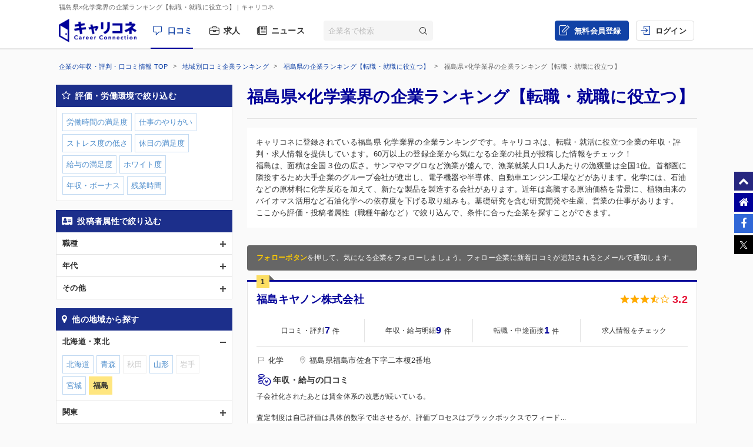

--- FILE ---
content_type: text/html; charset=UTF-8
request_url: https://careerconnection.jp/review/region/Fukushima/Chemicals/
body_size: 13613
content:
<!DOCTYPE html><!--[if lt IE 7]>      <html class="no-js lt-ie9 lt-ie8 lt-ie7"> <![endif]-->
<!--[if IE 7]>         <html class="no-js lt-ie9 lt-ie8">        <![endif]-->
<!--[if IE 8]>         <html class="no-js lt-ie9">               <![endif]-->
<!--[if gt IE 8]><!--> <html class="no-js" lang="ja">            <!--<![endif]-->

    <head>
                
<meta charset="utf-8">

<meta http-equiv="X-UA-Compatible" content="IE=edge" />



<title>福島県&times;化学業界の企業ランキング【転職・就職に役立つ】 | キャリコネ</title>

<meta name="description" content="キャリコネに登録されている福島県 化学業界の企業ランキングです。キャリコネは、転職・就活に役立つ企業の年収・評判・求人情報を提供しています。60万以上の登録企業から気になる企業の社員が投稿した情報をチェック！" />
<meta name="keywords" content="年収,評判,面接,転職,就活,会社,企業" />
<meta property="og:title" content="福島県&times;化学業界の企業ランキング【転職・就職に役立つ】 | キャリコネ">
<meta property="og:description" content="キャリコネに登録されている福島県 化学業界の企業ランキングです。キャリコネは、転職・就活に役立つ企業の年収・評判・求人情報を提供しています。60万以上の登録企業から気になる企業の社員が投稿した情報をチェック！">
<meta property="og:image" content="https://careerconnection.jp/assets/img/careercon-square-icon.png">

<meta name="robots" content="index,follow">




<link rel="canonical" href="https://careerconnection.jp/review/region/Fukushima/Chemicals/">





<link rel="shortcut icon" href="/favicon.ico" />
<link rel="apple-touch-icon-precomposed" href="/assets/img/careercon-square-icon.png" />
<link rel="apple-touch-icon" href="/assets/img/careercon-square-icon.png" />

<link rel="stylesheet" href="//careerconnection.jp/assets/cache/0de43c1c47d9655624f795621d61cc73.css" />
	<script type="text/javascript" src="/assets/js/lib/jquery-1.10.2.min.js?1519373886"></script>

<script>
    var googletag = googletag || {};
    googletag.cmd = googletag.cmd || [];
</script>

<!--[if lte IE 8]>
    <script type="text/javascript" src="/assets/js/lib/excanvas.js"></script>
<![endif]-->

<!--[if IE]>
    <script src="//ie7-js.googlecode.com/svn/version/2.1(beta4)/IE9.js"></script>
    <script src="//css3-mediaqueries-js.googlecode.com/svn/trunk/css3-mediaqueries.js"></script>
<![endif]-->

<script type="application/ld+json">{"@context":"http://schema.org","@type":"WebSite","url":"http://careerconnection.jp/","potentialAction":{"@type":"SearchAction","target":"http://careerconnection.jp/review/search.html?category=form&reportkind=1&corpName={search_term_string}","query-input":"required name=search_term_string"}}</script>    </head>

        <body class="sub_page review"          >

                
<script>
dataLayer = [{
    'userAgent': 1,
    }];
</script>




<!-- Google Tag Manager -->
<noscript><iframe src="//www.googletagmanager.com/ns.html?id=GTM-NK29LL"
height="0" width="0" style="display:none;visibility:hidden"></iframe></noscript>
<script>(function(w,d,s,l,i){w[l]=w[l]||[];w[l].push({'gtm.start':
new Date().getTime(),event:'gtm.js'});var f=d.getElementsByTagName(s)[0],
j=d.createElement(s),dl=l!='dataLayer'?'&l='+l:'';j.async=true;j.src=
'//www.googletagmanager.com/gtm.js?id='+i+dl;f.parentNode.insertBefore(j,f);
})(window,document,'script','dataLayer','GTM-NK29LL');</script>
<!-- // Google Tag Manager -->


        <div id="wrapper">

                        
<div id="mask" class="mask-off"></div>

<div id="side_nav" class="pc">
    <ul class="side-navi-list">
        <li><a href="#wrapper" class="side-navi-list__item"><i class="i--fa-chevron-up"></i><span>ページトップへ</span></a></li>
        <li><a href="/" class="side-navi-list__item"><i class="i--fa-home"></i><span>キャリコネホームへ</span></a></li>
        <li>
            <a href="http://www.facebook.com/sharer.php?u=https:%2F%2Fcareerconnection.jp%2F&t=%E4%BC%81%E6%A5%AD%E3%83%BB%E4%BC%9A%E7%A4%BE%E3%81%AE%E5%8F%A3%E3%82%B3%E3%83%9F%E3%83%BB%E8%A9%95%E5%88%A4%E3%81%AA%E3%82%89%E3%80%90%E3%82%AD%E3%83%A3%E3%83%AA%E3%82%B3%E3%83%8D%E3%80%91%E8%BB%A2%E8%81%B7%E3%83%BB%E5%B0%B1%E8%81%B7%E6%83%85%E5%A0%B1%E3%81%8B%E3%82%89%E5%B9%B4%E5%8F%8E%E3%83%BB%E8%A9%95%E4%BE%A1%E3%81%BE%E3%81%A7" onclick="window.open(this.href, 'FBwindow', 'width=650, height=450, menubar=no, toolbar=no, scrollbars=yes'); return false;" class="side-navi-list__item"><i class="i--fa-facebook-f"></i><span>Facebook でシェア</span></a>
        </li>
        <li>
            <a href="https://x.com/intent/post/?original_referer=https://careerconnection.jp/&text=企業・会社の口コミ・評判なら【キャリコネ】転職・就職情報から年収・評価まで&url=https://careerconnection.jp/" onClick="window.open(encodeURI(decodeURI(this.href)),'tweetwindow','width=550, height=450,personalbar=0, toolbar=0, scrollbars=1, resizable=1'); return false;" class="side-navi-list__item"><i class="i--font-cc-x"></i><span>X でシェア</span></a>
        </li>
    </ul>
</div>


<header id="header" class="pc-header" role="navigation">
        <div class="pc-header__row-1">
        <div class="pc-header__description">
            <h1>福島県&times;化学業界の企業ランキング【転職・就職に役立つ】</h1>
                        <p> | キャリコネ</p>
                    </div>
    </div>
        <div class="pc-header__row-2">
        <div class="pc-header__row-2-1">
            <div class="pc-header__logo">
                <div class="pc-header-logo">
                    <div id="logo" class="pc-header-logo__img">
                        <a href="/"><img alt="キャリコネ" src="/assets/img/logo.png?1524015030" /></a>
                    </div>
                </div>
            </div>
            <nav class="pc-header__primary-gnavi">
                <ul>
                                                            <li class="pc-header__primary-gnavi-item pc-header__primary-gnavi-item--active">
                        <a href="https://careerconnection.jp/" class="i--font-cc-review">口コミ</a>
                    </li>
                    <li class="pc-header__primary-gnavi-item ">
                        <a href="https://careerconnection.jp/job/" class="i--font-cc-job">求人</a>
                    </li>
                    <li class="pc-header__primary-gnavi-item ">
                        <a href="https://careerconnection.jp/company_news/" class="i--font-cc-news">ニュース</a>
                    </li>
                                                        </ul>
            </nav>
            <form id="review_search_hsp" action="#" class="pc-header__search-form">
                <input type="text" id="review_keyword_hsp" name="" autocomplete="off" placeholder="企業名で検索">
                <button type="submit" id="corpButton_hsp" class="i--font-cc-search"></button>
            </form>
        </div>
        <div class="pc-header__row-2-2">
            <nav class="pc-header__secondary-gnavi">
                <ul>
                                                            <li class="pc-header__secondary-gnavi-item pc-header__secondary-gnavi-item--register">
                        <a href="https://id.careerconnection.jp/registform/registform_id?siteFlg=1&hrefTo=aHR0cHM6Ly9jYXJlZXJjb25uZWN0aW9uLmpwL3Jldmlldy9yZWdpb24vRnVrdXNoaW1hL0NoZW1pY2Fscy8%3D&editType=1" class="i--font-cc-post">無料会員登録</a>
                    </li>

                    <li class="pc-header__secondary-gnavi-item">
                        <a href="https://id.careerconnection.jp/login/?siteFlg=1&hrefTo=aHR0cHM6Ly9jYXJlZXJjb25uZWN0aW9uLmpwL3Jldmlldy9yZWdpb24vRnVrdXNoaW1hL0NoZW1pY2Fscy8%3D&editType=1" class="i--font-cc-login">ログイン</a>
                    </li>
                                                        </ul>
            </nav>
        </div>
    </div>
</header>



                        
            <div class="">
                                <div id="main" role="main">
                    <div class="inner_wrap">
                        <ul id="column">
                            <li class="recommend">
                                
<div class="pc-breadcrumb pc-breadcrumb--other">
        <ul itemscope itemtype="http://schema.org/BreadcrumbList" class="pc-breadcrumb__list">
        <li itemprop="itemListElement" itemscope itemtype="http://schema.org/ListItem">
            <a href="https://careerconnection.jp/" itemprop="item">
                <span itemprop="name">企業の年収・評判・口コミ情報 TOP</span>
                <meta itemprop="position" content="1" />
            </a>
        </li>

                <li itemprop="itemListElement" itemscope itemtype="http://schema.org/ListItem">
            <a href="https://careerconnection.jp/review/region/" itemprop="item">
                <span itemprop="name">地域別口コミ企業ランキング</span>
                <meta itemprop="position" content="2" />
            </a>
        </li>
                <li itemprop="itemListElement" itemscope itemtype="http://schema.org/ListItem">
            <a href="https://careerconnection.jp/review/region/Fukushima/" itemprop="item">
                <span itemprop="name">福島県の企業ランキング【転職・就職に役立つ】</span>
                <meta itemprop="position" content="3" />
            </a>
        </li>
        
                        <li>
            福島県&times;化学業界の企業ランキング【転職・就職に役立つ】        </li>
            </ul>
</div>

<div class="recommend_main">
    <h1>福島県×化学業界の企業ランキング【転職・就職に役立つ】</h1>
            <div class="recommend_lead">
        <p class="recommend_lead_text_01">キャリコネに登録されている福島県 化学業界の企業ランキングです。キャリコネは、転職・就活に役立つ企業の年収・評判・求人情報を提供しています。60万以上の登録企業から気になる企業の社員が投稿した情報をチェック！</p>
        <p class="recommend_lead_text_02">福島は、面積は全国３位の広さ。サンマやマグロなど漁業が盛んで、漁業就業人口1人あたりの漁獲量は全国1位。首都圏に隣接するため大手企業のグループ会社が進出し、電子機器や半導体、自動車エンジン工場などがあります。化学には、石油などの原材料に化学反応を加えて、新たな製品を製造する会社があります。近年は高騰する原油価格を背景に、植物由来のバイオマス活用など石油化学への依存度を下げる取り組みも。基礎研究を含む研究開発や生産、営業の仕事があります。<br>ここから評価・投稿者属性（職種年齢など）で絞り込んで、条件に合った企業を探すことができます。</p>
        <p class="sp_accordion_toggle js_sp_accordion_recommend_lead">説明をもっと読む</p>
    </div>
    
    
    
        <div class="search_anchor sp"><a href="#sp_ranking_links">関連のランキング記事</a></div>
        <div class="search_anchor sp"><a href="#sp_modal_menu">条件を変更</a></div>
    <div class="recommend_follow_info">
        <strong>フォローボタン</strong>を押して、気になる企業をフォローしましょう。フォロー企業に新着口コミが追加されるとメールで通知します。
    </div>
    <ul class="recommend_list">
                        <li data-corpseq="53194">
        <div class="recommend_list_title_rank">
            <h2 class="recommend_list_title__block">
                <span class="recommend_list_title_rank_label rank_no1">1</span>                                                <div class="recommend_list_title__right_col">
                    <div class="recommend_list_title_company">
                        <a href="https://careerconnection.jp/review/53194/">
                            福島キヤノン株式会社                        </a>
                    </div>
                                        <div class="recommend_list_title__rating">
                                                <i class="icon-star"></i>
<i class="icon-star"></i>
<i class="icon-star"></i>
<i class="icon-star-half"></i>
<i class="icon-star-empty"></i>
                        <span class="rating_data_value">3.2</span>
                    </div>
                                    </div>
            </h2>
        </div>
        <div class="recommend_list_detail">

                                    
            <ul class="recommend_list__rating_data review_data">
                <li>
                                        <a href="https://careerconnection.jp/review/53194/kutikomi/">
                        <span class="review_data_title">口コミ・評判</span>
                        <span class="review_data_value__block"><span class="review_data_value">7</span>件</span>
                    </a>
                                    </li>
                <li>
                                        <a href="https://careerconnection.jp/review/53194/review/">
                        <span class="review_data_title">年収・給与明細</span>
                        <span class="review_data_value__block"><span class="review_data_value">9</span>件</span>
                    </a>
                                    </li>
                <li>
                                        <a href="https://careerconnection.jp/review/53194/interview/">
                        <span class="review_data_title">転職・中途面接</span>
                        <span class="review_data_value__block"><span class="review_data_value">1</span>件</span>
                    </a>
                                    </li>
                <li class="job-info">
                    <a href="https://careerconnection.jp/review/53194/jobinfo/">
                                                <span class="review_data_title no_value">求人情報をチェック</span>
                                            </a>
                </li>
            </ul>
        </div>
        <ul class="company_outline">
            <li class="i--font-cc-industry">化学</li>
            <li class="i--font-cc-address">福島県福島市佐倉下字二本榎2番地</li>
                        <li class="company_review">
                <span class="company_review_title i--font-cc-theme_salary">年収・給与の口コミ</span>
                子会社化されたあとは賃金体系の改悪が続いている。<br />
<br />
査定制度は自己評価は具体的数字で出させるが、評価プロセスはブラックボックスでフィード...            </li>
                    </ul>
        <div class="action_buttons__block">
                                    <a href="javascript:void(0);" id="favorite_switch_53194" class="button button-follow js-toggle-follow is-unfollowed"
               data-tokenkey='fcc_csrftoken' data-target-seq="53194">
                <span class="button-follow__icon">
                    <i class="i--font-cc-unfollowed"></i>
                </span>
                <span class="button-follow__text">フォロー</span>
            </a>
            <a class="button button--secondary" href="https://careerconnection.jp/review/53194/whiteblack/">評価の詳細を見る</a>
        </div>
    </li>
                        <li data-corpseq="14533">
        <div class="recommend_list_title_rank">
            <h2 class="recommend_list_title__block">
                <span class="recommend_list_title_rank_label rank_no2">2</span>                                                <div class="recommend_list_title__right_col">
                    <div class="recommend_list_title_company">
                        <a href="https://careerconnection.jp/review/14533/">
                            ムネカタ株式会社                        </a>
                    </div>
                                        <div class="recommend_list_title__rating">
                                                <i class="icon-star"></i>
<i class="icon-star-half"></i>
<i class="icon-star-empty"></i>
<i class="icon-star-empty"></i>
<i class="icon-star-empty"></i>
                        <span class="rating_data_value">1.9</span>
                    </div>
                                    </div>
            </h2>
        </div>
        <div class="recommend_list_detail">

                                    
            <ul class="recommend_list__rating_data review_data">
                <li>
                                        <a href="https://careerconnection.jp/review/14533/kutikomi/">
                        <span class="review_data_title">口コミ・評判</span>
                        <span class="review_data_value__block"><span class="review_data_value">12</span>件</span>
                    </a>
                                    </li>
                <li>
                                        <a href="https://careerconnection.jp/review/14533/review/">
                        <span class="review_data_title">年収・給与明細</span>
                        <span class="review_data_value__block"><span class="review_data_value">1</span>件</span>
                    </a>
                                    </li>
                <li>
                                        <span class="no-link">
                        <span class="review_data_title">転職・中途面接</span>
                        <span class="review_data_value__block"><span class="review_data_value">0</span>件</span>
                    </span>
                                    </li>
                <li class="job-info">
                    <a href="https://careerconnection.jp/review/14533/jobinfo/">
                                                <span class="review_data_title">求人</span>
                        <span class="review_data_value__block"><span class="review_data_value">5</span>件</span>
                                            </a>
                </li>
            </ul>
        </div>
        <ul class="company_outline">
            <li class="i--font-cc-industry">化学</li>
            <li class="i--font-cc-address">福島県福島市蓬莱町1丁目11-1</li>
                        <li class="company_review">
                <span class="company_review_title i--font-cc-theme_strengths">長所・短所の口コミ</span>
                私は事前に配属される部門を聞かされていましたが、実際は全く違う部門（営業系）に配属になりました。それはいいのですが、取引先がかなり大きな企業...            </li>
                    </ul>
        <div class="action_buttons__block">
                                    <a href="javascript:void(0);" id="favorite_switch_14533" class="button button-follow js-toggle-follow is-unfollowed"
               data-tokenkey='fcc_csrftoken' data-target-seq="14533">
                <span class="button-follow__icon">
                    <i class="i--font-cc-unfollowed"></i>
                </span>
                <span class="button-follow__text">フォロー</span>
            </a>
            <a class="button button--secondary" href="https://careerconnection.jp/review/14533/whiteblack/">評価の詳細を見る</a>
        </div>
    </li>
                        <li data-corpseq="25191">
        <div class="recommend_list_title_rank">
            <h2 class="recommend_list_title__block">
                <span class="recommend_list_title_rank_label rank_no3">3</span>                                                <div class="recommend_list_title__right_col">
                    <div class="recommend_list_title_company">
                        <a href="https://careerconnection.jp/review/25191/">
                            ミツエイ株式会社                        </a>
                    </div>
                                        <div class="recommend_list_title__rating">
                                                <i class="icon-star"></i>
<i class="icon-star"></i>
<i class="icon-star-half"></i>
<i class="icon-star-empty"></i>
<i class="icon-star-empty"></i>
                        <span class="rating_data_value">2.5</span>
                    </div>
                                    </div>
            </h2>
        </div>
        <div class="recommend_list_detail">

                                    
            <ul class="recommend_list__rating_data review_data">
                <li>
                                        <span class="no-link">
                        <span class="review_data_title">口コミ・評判</span>
                        <span class="review_data_value__block"><span class="review_data_value">0</span>件</span>
                    </span>
                                    </li>
                <li>
                                        <span class="no-link">
                        <span class="review_data_title">年収・給与明細</span>
                        <span class="review_data_value__block"><span class="review_data_value">0</span>件</span>
                    </span>
                                    </li>
                <li>
                                        <span class="no-link">
                        <span class="review_data_title">転職・中途面接</span>
                        <span class="review_data_value__block"><span class="review_data_value">0</span>件</span>
                    </span>
                                    </li>
                <li class="job-info">
                    <a href="https://careerconnection.jp/review/25191/jobinfo/">
                                                <span class="review_data_title">求人</span>
                        <span class="review_data_value__block"><span class="review_data_value">2</span>件</span>
                                            </a>
                </li>
            </ul>
        </div>
        <ul class="company_outline">
            <li class="i--font-cc-industry">化学</li>
            <li class="i--font-cc-address">福島県いわき市中部工業団地6-5</li>
                    </ul>
        <div class="action_buttons__block">
                                    <a href="javascript:void(0);" id="favorite_switch_25191" class="button button-follow js-toggle-follow is-unfollowed"
               data-tokenkey='fcc_csrftoken' data-target-seq="25191">
                <span class="button-follow__icon">
                    <i class="i--font-cc-unfollowed"></i>
                </span>
                <span class="button-follow__text">フォロー</span>
            </a>
            <a class="button button--secondary" href="https://careerconnection.jp/review/25191/whiteblack/">評価の詳細を見る</a>
        </div>
    </li>
                        <li data-corpseq="738683">
        <div class="recommend_list_title_rank">
            <h2 class="recommend_list_title__block">
                <span class="recommend_list_title_rank_label rank_no4">4</span>                                                <div class="recommend_list_title__right_col">
                    <div class="recommend_list_title_company">
                        <a href="https://careerconnection.jp/review/738683/">
                            大日ケミカル（株）                        </a>
                    </div>
                                        <div class="recommend_list_title__rating">
                                                <i class="icon-star-empty"></i>
<i class="icon-star-empty"></i>
<i class="icon-star-empty"></i>
<i class="icon-star-empty"></i>
<i class="icon-star-empty"></i>
                        <span class="rating_data_value">?.?</span>
                    </div>
                                    </div>
            </h2>
        </div>
        <div class="recommend_list_detail">

                                    
            <ul class="recommend_list__rating_data review_data">
                <li>
                                        <span class="no-link">
                        <span class="review_data_title">口コミ・評判</span>
                        <span class="review_data_value__block"><span class="review_data_value">0</span>件</span>
                    </span>
                                    </li>
                <li>
                                        <span class="no-link">
                        <span class="review_data_title">年収・給与明細</span>
                        <span class="review_data_value__block"><span class="review_data_value">0</span>件</span>
                    </span>
                                    </li>
                <li>
                                        <a href="https://careerconnection.jp/review/738683/interview/">
                        <span class="review_data_title">転職・中途面接</span>
                        <span class="review_data_value__block"><span class="review_data_value">1</span>件</span>
                    </a>
                                    </li>
                <li class="job-info">
                    <a href="https://careerconnection.jp/review/738683/jobinfo/">
                                                <span class="review_data_title no_value">求人情報をチェック</span>
                                            </a>
                </li>
            </ul>
        </div>
        <ul class="company_outline">
            <li class="i--font-cc-industry">化学</li>
            <li class="i--font-cc-address">福島県いわき市常磐下船尾町杭出作２３&minus;１１</li>
                    </ul>
        <div class="action_buttons__block">
                                    <a href="javascript:void(0);" id="favorite_switch_738683" class="button button-follow js-toggle-follow is-unfollowed"
               data-tokenkey='fcc_csrftoken' data-target-seq="738683">
                <span class="button-follow__icon">
                    <i class="i--font-cc-unfollowed"></i>
                </span>
                <span class="button-follow__text">フォロー</span>
            </a>
            <a class="button button--secondary" href="https://careerconnection.jp/review/738683/whiteblack/">評価の詳細を見る</a>
        </div>
    </li>
    
        <div class="kyuuyo_sort_header" style="display: block;">
                <p><span>4</span>件中&nbsp;1~4件を表示</p>
    </div>
    <ul class="pagging cf">
            </ul>

</div>


<nav class="recommend_navi">
    <div id="sp_modal_menu" class="sp">
        <p class="sp_modal_menu_title">絞り込み条件を変更</p>
        <ul>
                                <li><a href="javascript:void(0)" onclick="return false;" id="js_modal_rating" class="category_rating">評価・労働環境で絞り込む</a></li>
                                <li><a href="javascript:void(0)" onclick="return false;" id="js_modal_attribute" class="category_attribute">投稿者属性で絞り込む</a></li>
                                <li><a href="javascript:void(0)" onclick="return false;" id="js_modal_region" class="category_region">他の地域から探す</a></li>
                                <li><a href="javascript:void(0)" onclick="return false;" id="js_modal_industry" class="category_industry">他の業界から探す</a></li>
                                        </ul>
    </div>

    <div id="modal_rating" class="recommend_search_box">
        <p class="search_box_title category_rating">評価・労働環境で絞り込む<a href="#sp_modal_menu" class="close_modal_btn sp"></a></p>
    <ul class="search_link">
                    
                        <li><a href="https://careerconnection.jp/review/region/Fukushima/Chemicals/Rating1/">労働時間の満足度</a></li>
                    
                        <li><a href="https://careerconnection.jp/review/region/Fukushima/Chemicals/Rating2/">仕事のやりがい</a></li>
                    
                        <li><a href="https://careerconnection.jp/review/region/Fukushima/Chemicals/Rating3/">ストレス度の低さ</a></li>
                    
                        <li><a href="https://careerconnection.jp/review/region/Fukushima/Chemicals/Rating4/">休日の満足度</a></li>
                    
                        <li><a href="https://careerconnection.jp/review/region/Fukushima/Chemicals/Rating5/">給与の満足度</a></li>
                    
                        <li><a href="https://careerconnection.jp/review/region/Fukushima/Chemicals/Rating6/">ホワイト度</a></li>
                    
                        <li><a href="https://careerconnection.jp/review/region/Fukushima/Chemicals/Con1/">年収・ボーナス</a></li>
                    
                        <li><a href="https://careerconnection.jp/review/region/Fukushima/Chemicals/Con2/">残業時間</a></li>
                </ul>
</div>
<div id="modal_attribute" class="recommend_search_box">
        <p class="search_box_title category_attribute">投稿者属性で絞り込む<a href="#sp_modal_menu" class="close_modal_btn sp"></a></p>
    <ul class="search_accordion">
                    <li>
            <span class="js_search_accordion ">職種</span>
            <ul class="search_link" >
                                                            <li class="noresult">コンサルタント</li>
                                                                            <li><a href="https://careerconnection.jp/review/region/Fukushima/Chemicals/occupation2/">営業</a></li>
                                                                            <li><a href="https://careerconnection.jp/review/region/Fukushima/Chemicals/occupation3/">技術</a></li>
                                                                            <li><a href="https://careerconnection.jp/review/region/Fukushima/Chemicals/occupation4/">管理部門</a></li>
                                                                            <li class="noresult">広告宣伝</li>
                                                                            <li class="noresult">カスタマーサポート</li>
                                                                            <li class="noresult">金融系職種</li>
                                                                            <li class="noresult">クリエイティブ系職種</li>
                                                                            <li class="noresult">販売系職種</li>
                                                                            <li class="noresult">物流系職種</li>
                                                                            <li class="noresult">教育系職種</li>
                                                                            <li class="noresult">医療系職種</li>
                                                                            <li class="noresult">不動産系職種</li>
                                                                            <li><a href="https://careerconnection.jp/review/region/Fukushima/Chemicals/occupation14/">その他職種</a></li>
                                        </ul>
        </li>
                    <li>
            <span class="js_search_accordion ">年代</span>
            <ul class="search_link" >
                                                            <li><a href="https://careerconnection.jp/review/region/Fukushima/Chemicals/age20/">20代</a></li>
                                                                            <li><a href="https://careerconnection.jp/review/region/Fukushima/Chemicals/age30/">30代</a></li>
                                                                            <li class="noresult">40代</li>
                                                                            <li class="noresult">50代</li>
                                        </ul>
        </li>
                    <li>
            <span class="js_search_accordion ">その他</span>
            <ul class="search_link" >
                                                            <li><a href="https://careerconnection.jp/review/region/Fukushima/Chemicals/woman/">女性社員</a></li>
                                                                            <li class="noresult">契約社員</li>
                                                                            <li><a href="https://careerconnection.jp/review/region/Fukushima/Chemicals/temp2/">派遣社員</a></li>
                                        </ul>
        </li>
        </ul>
</div>
<div id="modal_region" class="recommend_search_box">
        <p class="search_box_title category_region">他の地域から探す<a href="#sp_modal_menu" class="close_modal_btn sp"></a></p>
    <ul class="search_accordion">
                    <li>
            <span class="js_search_accordion is_open">北海道・東北</span>
            <ul class="search_link" style="display: block;">
                                                            <li><a href="https://careerconnection.jp/review/region/Hokkaido/Chemicals/">北海道</a></li>
                                                                            <li><a href="https://careerconnection.jp/review/region/Aomori/Chemicals/">青森</a></li>
                                                                            <li class="noresult">秋田</li>
                                                                            <li><a href="https://careerconnection.jp/review/region/Yamagata/Chemicals/">山形</a></li>
                                                                            <li class="noresult">岩手</li>
                                                                            <li><a href="https://careerconnection.jp/review/region/Miyagi/Chemicals/">宮城</a></li>
                                                                            <li class="selected">福島</li>
                                        </ul>
        </li>
                    <li>
            <span class="js_search_accordion ">関東</span>
            <ul class="search_link" >
                                                            <li><a href="https://careerconnection.jp/review/region/Tokyo/Chemicals/">東京</a></li>
                                                                            <li><a href="https://careerconnection.jp/review/region/Kanagawa/Chemicals/">神奈川</a></li>
                                                                            <li><a href="https://careerconnection.jp/review/region/Chiba/Chemicals/">千葉</a></li>
                                                                            <li><a href="https://careerconnection.jp/review/region/Saitama/Chemicals/">埼玉</a></li>
                                                                            <li><a href="https://careerconnection.jp/review/region/Gunma/Chemicals/">群馬</a></li>
                                                                            <li><a href="https://careerconnection.jp/review/region/Tochigi/Chemicals/">栃木</a></li>
                                                                            <li><a href="https://careerconnection.jp/review/region/Ibaraki/Chemicals/">茨城</a></li>
                                        </ul>
        </li>
                    <li>
            <span class="js_search_accordion ">北陸</span>
            <ul class="search_link" >
                                                            <li><a href="https://careerconnection.jp/review/region/Niigata/Chemicals/">新潟</a></li>
                                                                            <li><a href="https://careerconnection.jp/review/region/Ishikawa/Chemicals/">石川</a></li>
                                                                            <li><a href="https://careerconnection.jp/review/region/Fukui/Chemicals/">福井</a></li>
                                                                            <li><a href="https://careerconnection.jp/review/region/Toyama/Chemicals/">富山</a></li>
                                        </ul>
        </li>
                    <li>
            <span class="js_search_accordion ">中部</span>
            <ul class="search_link" >
                                                            <li><a href="https://careerconnection.jp/review/region/Aichi/Chemicals/">愛知</a></li>
                                                                            <li><a href="https://careerconnection.jp/review/region/Mie/Chemicals/">三重</a></li>
                                                                            <li><a href="https://careerconnection.jp/review/region/Gifu/Chemicals/">岐阜</a></li>
                                                                            <li><a href="https://careerconnection.jp/review/region/Shizuoka/Chemicals/">静岡</a></li>
                                                                            <li><a href="https://careerconnection.jp/review/region/Yamanashi/Chemicals/">山梨</a></li>
                                                                            <li><a href="https://careerconnection.jp/review/region/Nagano/Chemicals/">長野</a></li>
                                        </ul>
        </li>
                    <li>
            <span class="js_search_accordion ">関西</span>
            <ul class="search_link" >
                                                            <li><a href="https://careerconnection.jp/review/region/Osaka/Chemicals/">大阪</a></li>
                                                                            <li><a href="https://careerconnection.jp/review/region/Kyoto/Chemicals/">京都</a></li>
                                                                            <li><a href="https://careerconnection.jp/review/region/Hyogo/Chemicals/">兵庫</a></li>
                                                                            <li><a href="https://careerconnection.jp/review/region/Shiga/Chemicals/">滋賀</a></li>
                                                                            <li><a href="https://careerconnection.jp/review/region/Nara/Chemicals/">奈良</a></li>
                                                                            <li><a href="https://careerconnection.jp/review/region/Wakayama/Chemicals/">和歌山</a></li>
                                        </ul>
        </li>
                    <li>
            <span class="js_search_accordion ">中国・四国</span>
            <ul class="search_link" >
                                                            <li><a href="https://careerconnection.jp/review/region/Hiroshima/Chemicals/">広島</a></li>
                                                                            <li><a href="https://careerconnection.jp/review/region/Okayama/Chemicals/">岡山</a></li>
                                                                            <li><a href="https://careerconnection.jp/review/region/Yamaguchi/Chemicals/">山口</a></li>
                                                                            <li class="noresult">島根</li>
                                                                            <li class="noresult">鳥取</li>
                                                                            <li><a href="https://careerconnection.jp/review/region/Tokushima/Chemicals/">徳島</a></li>
                                                                            <li><a href="https://careerconnection.jp/review/region/Kagawa/Chemicals/">香川</a></li>
                                                                            <li><a href="https://careerconnection.jp/review/region/Ehime/Chemicals/">愛媛</a></li>
                                                                            <li><a href="https://careerconnection.jp/review/region/Kochi/Chemicals/">高知</a></li>
                                        </ul>
        </li>
                    <li>
            <span class="js_search_accordion ">九州・沖縄</span>
            <ul class="search_link" >
                                                            <li><a href="https://careerconnection.jp/review/region/Fukuoka/Chemicals/">福岡</a></li>
                                                                            <li><a href="https://careerconnection.jp/review/region/Saga/Chemicals/">佐賀</a></li>
                                                                            <li class="noresult">長崎</li>
                                                                            <li><a href="https://careerconnection.jp/review/region/Kumamoto/Chemicals/">熊本</a></li>
                                                                            <li><a href="https://careerconnection.jp/review/region/Oita/Chemicals/">大分</a></li>
                                                                            <li><a href="https://careerconnection.jp/review/region/Miyazaki/Chemicals/">宮崎</a></li>
                                                                            <li><a href="https://careerconnection.jp/review/region/Kagoshima/Chemicals/">鹿児島</a></li>
                                                                            <li><a href="https://careerconnection.jp/review/region/Okinawa/Chemicals/">沖縄</a></li>
                                        </ul>
        </li>
        </ul>
</div>
<div id="modal_industry" class="recommend_search_box">
        <p class="search_box_title category_industry">他の業界から探す<a href="#sp_modal_menu" class="close_modal_btn sp"></a></p>
    <ul class="search_accordion">
                    <li>
            <span class="js_search_accordion ">金融</span>
            <ul class="search_link" >
                                                            <li><a href="https://careerconnection.jp/review/region/Fukushima/Banks/">銀行業</a></li>
                                                                            <li class="noresult">証券業</li>
                                                                            <li class="noresult">保険業</li>
                                                                            <li><a href="https://careerconnection.jp/review/region/Fukushima/Other_Financing_Business/">その他金融業</a></li>
                                        </ul>
        </li>
                    <li>
            <span class="js_search_accordion ">建設・不動産</span>
            <ul class="search_link" >
                                                            <li><a href="https://careerconnection.jp/review/region/Fukushima/Construction/">建設業</a></li>
                                                                            <li><a href="https://careerconnection.jp/review/region/Fukushima/Real_Estate/">不動産業</a></li>
                                        </ul>
        </li>
                    <li>
            <span class="js_search_accordion ">物流・運送</span>
            <ul class="search_link" >
                                                            <li><a href="https://careerconnection.jp/review/region/Fukushima/Land_Transportation/">陸運業</a></li>
                                                                            <li class="noresult">海運業</li>
                                                                            <li class="noresult">空運業</li>
                                                                            <li><a href="https://careerconnection.jp/review/region/Fukushima/Warehousing-Harbor_Transportation_Services/">倉庫・運輸関連業</a></li>
                                        </ul>
        </li>
                    <li>
            <span class="js_search_accordion is_open">資源</span>
            <ul class="search_link" style="display: block;">
                                                            <li><a href="https://careerconnection.jp/review/region/Fukushima/Textiles-Apparels/">繊維製品</a></li>
                                                                            <li><a href="https://careerconnection.jp/review/region/Fukushima/Pulp-Paper/">パルプ・紙</a></li>
                                                                            <li class="selected">化学</li>
                                                                            <li><a href="https://careerconnection.jp/review/region/Fukushima/Pharmaceutical/">医薬品</a></li>
                                                                            <li><a href="https://careerconnection.jp/review/region/Fukushima/Oil-Coal_Products/">石油・石炭製品</a></li>
                                                                            <li><a href="https://careerconnection.jp/review/region/Fukushima/Rubber_Products/">ゴム製品</a></li>
                                                                            <li><a href="https://careerconnection.jp/review/region/Fukushima/Glass-Ceramics_Products/">ガラス・土石製品</a></li>
                                                                            <li><a href="https://careerconnection.jp/review/region/Fukushima/Iron-Steel/">鉄鋼</a></li>
                                                                            <li class="noresult">鉱業</li>
                                                                            <li><a href="https://careerconnection.jp/review/region/Fukushima/Nonferrous_Metals/">非鉄金属</a></li>
                                                                            <li><a href="https://careerconnection.jp/review/region/Fukushima/Metal_Products/">金属製品</a></li>
                                                                            <li><a href="https://careerconnection.jp/review/region/Fukushima/Electric_Power-Gas/">電気・ガス業</a></li>
                                        </ul>
        </li>
                    <li>
            <span class="js_search_accordion ">電気・精密</span>
            <ul class="search_link" >
                                                            <li><a href="https://careerconnection.jp/review/region/Fukushima/Machinery/">機械</a></li>
                                                                            <li><a href="https://careerconnection.jp/review/region/Fukushima/Electric_Appliances/">電気機器</a></li>
                                                                            <li><a href="https://careerconnection.jp/review/region/Fukushima/Transportation_Equipment/">輸送用機器</a></li>
                                                                            <li><a href="https://careerconnection.jp/review/region/Fukushima/Precision_Instruments/">精密機器</a></li>
                                                                            <li><a href="https://careerconnection.jp/review/region/Fukushima/Other_Products/">その他製品</a></li>
                                        </ul>
        </li>
                    <li>
            <span class="js_search_accordion ">食品</span>
            <ul class="search_link" >
                                                            <li><a href="https://careerconnection.jp/review/region/Fukushima/Foods/">食料品</a></li>
                                                                            <li><a href="https://careerconnection.jp/review/region/Fukushima/Fishery-Agriculture-Forestry/">水産・農林業</a></li>
                                        </ul>
        </li>
                    <li>
            <span class="js_search_accordion ">情報・通信</span>
            <ul class="search_link" >
                                                            <li><a href="https://careerconnection.jp/review/region/Fukushima/Information-Communication/">情報・通信</a></li>
                                        </ul>
        </li>
                    <li>
            <span class="js_search_accordion ">小売・卸</span>
            <ul class="search_link" >
                                                            <li><a href="https://careerconnection.jp/review/region/Fukushima/Wholesale_Trade/">卸売業</a></li>
                                                                            <li><a href="https://careerconnection.jp/review/region/Fukushima/Retail_Trade/">小売業</a></li>
                                        </ul>
        </li>
                    <li>
            <span class="js_search_accordion ">その他</span>
            <ul class="search_link" >
                                                            <li><a href="https://careerconnection.jp/review/region/Fukushima/Services/">サービス業</a></li>
                                                                            <li><a href="https://careerconnection.jp/review/region/Fukushima/Nonclassifiable/">その他</a></li>
                                        </ul>
        </li>
        </ul>
</div>
<div class="recommend_search_box">
    <p class="search_box_title category_change">絞り込み条件を解除</p>
    <ul class="search_link">
                <li><a href="https://careerconnection.jp/review/industry/Chemicals/" class="change_link">福島</a></li>
        
                <li><a href="https://careerconnection.jp/review/region/Fukushima/" class="change_link">化学</a></li>
        
        
            </ul>
</div>
<div class="recommend_links_box">
    <p class="links_box_title">福島県 &times; 化学業界の求人</p>
    <ul>
            <li>
            <a href="https://careerconnection.jp/job/A0223014262622-detail">
                <div class="links_title">【福島】原子力施設工事の安全衛生管理　◇借り上げ社宅など福利厚生充実／残業月平均20h【dodaエージェントサービス 求人】</div>
                <div class="links_text">株式会社 ICUS</div>
            </a>
        </li>
            <li>
            <a href="https://careerconnection.jp/job/A0223014242707-detail">
                <div class="links_title">【福島/郡山】生産技術(蒸着/成膜エンジニア)◆世界トップクラス総合素材メーカー【dodaエージェントサービス 求人】</div>
                <div class="links_text">AGC株式会社</div>
            </a>
        </li>
            <li>
            <a href="https://careerconnection.jp/job/A0223014242706-detail">
                <div class="links_title">【福島/郡山】光学部品の品質保証(マネジメント候補)◆エレクトロニクス業界ご出身の方へ【dodaエージェントサービス 求人】</div>
                <div class="links_text">AGC株式会社</div>
            </a>
        </li>
            <li>
            <a href="https://careerconnection.jp/job/A0223014237290-detail">
                <div class="links_title">【福島】原子力発電所のプラント工事技術者・現場工事責任者　※働き方◎／年休125日（土日祝休み）【dodaエージェントサービス 求人】</div>
                <div class="links_text">株式会社 ICUS</div>
            </a>
        </li>
            <li>
            <a href="https://careerconnection.jp/job/A0223014242708-detail">
                <div class="links_title">【福島/郡山】半導体関連部材/素材の製品開発◆世界トップクラスの総合素材メーカー【dodaエージェントサービス 求人】</div>
                <div class="links_text">AGC株式会社</div>
            </a>
        </li>
        </ul>
    <div class="links_more_link"><a href="https://careerconnection.jp/job/result?workLocation2%5B0%5D=9&amp;hopeIndustries2%5B0%5D=16&amp;hopeIndustries2%5B1%5D=36">すべてを見る</a></div>
</div>

            <div id="sp_ranking_links" class="recommend_links_box">
        <p class="links_box_title">関連のランキング記事</p>
        <ul>
                        <li>
                <a href="https://careerconnection.jp/review/ranking/193/">
                    <div class="links_award_title">化学業界の休日の満足度が高い企業ランキング2019</div>
                </a>
            </li>
                        <li>
                <a href="https://careerconnection.jp/review/ranking/184/">
                    <div class="links_award_title">化学業界の仕事にやりがいを感じる企業ランキング2019</div>
                </a>
            </li>
                        <li>
                <a href="https://careerconnection.jp/review/ranking/149/">
                    <div class="links_award_title">化学業界のホワイト度が高い企業ランキング2019</div>
                </a>
            </li>
                        <li>
                <a href="https://careerconnection.jp/review/ranking/142/">
                    <div class="links_award_title">化学業界の給与の満足度が高い企業ランキング2019</div>
                </a>
            </li>
                        <li>
                <a href="https://careerconnection.jp/review/ranking/131/">
                    <div class="links_award_title">化学業界のストレス度の低い企業ランキング2019</div>
                </a>
            </li>
                    </ul>
        <div class="links_more_link"><a href="https://careerconnection.jp/review/ranking/">他の企業ランキング記事を見る</a></div>
    </div>
        
</nav>



<script>
        $(window).on('load', function() {
        if (window.matchMedia('(max-width:640px)').matches) {

                        var flg = "close";
            $(".js_sp_accordion_recommend_lead").on("click", function() {
                $(".recommend_lead_text_02").slideToggle();
                if(flg == "close"){
                    $(this).text("閉じる");
                    flg = "open";
                }else{
                    $(this).text("説明をもっと読む");
                    flg = "close";
                }
            });
        }
    });

        $(function() {
        $(".js_search_accordion").on("click", function() {
            $(this).next().slideToggle();
            $(this).toggleClass("is_open");
        });
    });

        $(window).on('load', function() {
        if (window.matchMedia('(max-width:640px)').matches) {
            recommendNaviModal();
        }
    });

    function recommendNaviModal() {
                $('#js_modal_region').on('click', function() {
            $('#modal_region').toggleClass('is_open');
        });
                $('#js_modal_industry').on('click', function() {
            $('#modal_industry').toggleClass('is_open');
        });
        $('#js_modal_attribute').on('click', function() {
            $('#modal_attribute').toggleClass('is_open');
        });
                $('#js_modal_rating').on('click', function() {
            $('#modal_rating').toggleClass('is_open');
        });
                $('.close_modal_btn').on('click', function() {
            $('.recommend_search_box').removeClass('is_open');
        });
    }
</script>

    <script>
      // common/LoginRequiredModalController.js で参照するグローバル値を先にセット
      window.isLoggedIn = false;

      // サインアップ・ログインURL
      window.signupUrl = "https://id.careerconnection.jp/registform/registform_id?siteFlg=1&hrefTo=aHR0cHM6Ly9jYXJlZXJjb25uZWN0aW9uLmpwL3Jldmlldy9yZWdpb24vRnVrdXNoaW1hL0NoZW1pY2Fscy8%3D&editType=1";
      window.loginUrl  = "https://id.careerconnection.jp/login/?siteFlg=1&hrefTo=aHR0cHM6Ly9jYXJlZXJjb25uZWN0aW9uLmpwL3Jldmlldy9yZWdpb24vRnVrdXNoaW1hL0NoZW1pY2Fscy8%3D&editType=1";
    </script>
	<script type="text/javascript" src="/assets/js/common/LoginRequiredModalController.js?1768373502"></script>
                            </li>
                        </ul><!-- // #column -->
                    </div><!-- // .inner_wrap -->
                </div><!-- // #main -->
            </div>

                        
<footer id="footer" class="pc-footer">

    <section class="pc-footer-row-1">
        <div class="pc-footer-description">
                                    <div class="pc-footer-description__title">キャリコネは企業の年収・給与/口コミ・評判/転職・中途採用面接対策/求人の情報サイト</div>
            <p class="pc-footer-description__body">キャリコネは、利用者のアンケートから収集した企業の年収・給与、口コミ・評判、転職・中途採用面接対策を基にした情報サイトです。 キャリコネの年収・給与レポート、口コミ・評判レポート、転職・中途採用面接レポートは、有名企業に勤める社員を中心に投稿されたもので、月給だけでなく、残業代、手当、賞与などを具体的にカバーした年収情報と、働く環境やローカルルール、社員にしかわからない口コミや転職時の面接体験などから構成されています。<br/>幹部候補求人を中心とした年収200万円アップの求人も提供しております。企業の評判や口コミ情報を見ながら、求人応募を行うことができます。<br/>また、企業や仕事に関連した特集コンテンツも充実しており、企業の人事制度や公的データ算出による平均年収や様々な角度から働く人のキャリアをサポートする情報を提供しています。</p>
            
                    </div>
    </section>

    <section class="pc-footer-row-2">

        
        <div class="pc-footer__banner">
            <a href="https://agent-navigation.jp/lp/2?utm_source=cc&utm_medium=banner&utm_campaign=anavilp01_from_cc"
             target="_blank"
             class="gtm_event_anavilp01_from_ccgfooter_pc">
                <img alt="年間決定実績1,000件以上の求人データベース Agent Navigation" src="/assets/img/anavi/banner_anavi01_landscape2.png?1655370085" />            </a>
        </div>

        <div class="site-navi-wrap">
            <ul class="site-navi-primary-link-list">
                <li><a href="https://careerconnection.jp/">キャリコネトップ</a></li>
                <li><a href="https://careerconnection.jp/job/">求人</a></li>
                <li><a href="https://careerconnection.jp/company_news/">企業ニュース</a></li>
                <li><a href="https://id.careerconnection.jp/" target="_blank">会員ID管理</a></li>
                <li><a href="https://careerconnection.jp/src/award/">受賞歴・メディア掲載歴</a></li>
            </ul>

            <ul class="site-navi-secondary-link-list">
                <li><a href="https://careerconnection.jp/src/about_cc">キャリコネとは</a></li>
                <li><a href="https://careerconnection.jp/src/contact">お問い合わせ</a></li>
                <li><a href="https://careerconnection.jp/src/help">ヘルプ</a></li>
                <li><a href="https://id.careerconnection.jp/rules/index" target="_blank">利用規約</a></li>
                <li><a href="https://www.globalway.co.jp/company/privacypolicy/" target="_blank">プライバシーポリシー</a></li>
                <li><a href="https://www.globalway.co.jp/company/cookiepolicy/" target="_blank">Cookie等利用ポリシー</a></li>
                <li><a href="https://careerconnection.jp/src/info_security">情報セキュリティ</a></li>
                <li><a href="https://careerconnection.jp/src/sitemap">サイトマップ</a></li>
            </ul>

            <div class="site-requests-form">
                <div class="site-requests-form__title">キャリコネへのご意見・ご要望をお待ちしております。</div>
                <p class="site-requests-form__note">※下記フォームには個人情報(個人名、住所、メールアドレスなど)のご入力はお控えください。<br>※個別に返信はできませんので、ご了承ください。<a href="https://careerconnection.jp/src/contact">返信の必要なお問い合わせはこちら</a></p>
                <div id="contact_send" class="site-requests-form__form">
                    <textarea id="contact_description" class="site-requests-form__textarea"></textarea>
                    <a id="contact_submit" class="site-requests-form__submit" tabindex="0"><span>送信</span></a>
                </div>
            </div>
        </div>

    </section>


    <section class="pc-footer-row-3">
        <div class="pc-footer-company">
            <div class="pc-footer-company__title">株式会社グローバルウェイ</div>
            <ul class="pc-footer-company__link-list">
                <li><a href="http://www.globalway.co.jp/company/outline/" target="_blank">企業情報</a></li>
                <li><a href="http://www.globalway.co.jp/recruit/" target="_blank">採用情報</a></li>
            </ul>
        </div>

        <ul class="pc-footer-services">
            <li>
                <a href="https://job.careerconnection.jp/" target="_blank">
                    <img alt="キャリコネ転職" src="/assets/img/logo/cc_job_logo.png?1528107572" />                    <span>自分を『ワンアップ』する<br>転職サイト「キャリコネ転職」</span>
                </a>
            </li>
            <li>
                <a href="https://news.careerconnection.jp/" target="_blank">
                    <img alt="キャリコネニュース" src="/assets/img/logo/cc_news_logo.png?1528107572" />                    <span>働きやすい職場を増やそう<br>「キャリコネニュース」</span>
                </a>
            </li>
            <li>
                <a href="http://corp-research.jp/" target="_blank">
                    <img alt="リサコ" src="/assets/img/logo/resaco_logo.png?1671769066" />                    <span>理解が深まる企業研究メディア<br>「リサコ」</span>
                </a>
            </li>
            <li>
                <a href="https://www.globalway.co.jp/lp/rs/" target="_blank">
                    <img alt="グローバルウェイ ハイクラスエージェント" src="/assets/img/logo/globalway_highclass_agent_logo.png?1675054897" />                    <span>IT・外資系転職に特化した人材紹介「グローバルウェイ ハイクラスエージェント」</span>
                </a>
            </li>
                        <li>
                <a href="https://www.timeticket.jp/" target="_blank">
                    <img alt="TimeTicket" src="/assets/img/logo/timeticket_logo.png?1634709090" />                    <span>個人の空き時間を売買する<br />「TimeTicket」</span>
                </a>
            </li>
            <li>
                <a href="https://blog.mid-career-recruiting.com/" target="_blank">
                    <img alt="中途採用サクセス" src="/assets/img/logo/mid_career_recruiting_success_logo.png?1559717366" />                    <span>中途採用に悩む人事担当者のための<br />「中途採用サクセス」</span>
                </a>
            </li>
            <li>
                <a href="https://news.careerconnection.jp/dx/?ref=careerconnection" target="_blank">
                    <img alt="NEXT DX LEADER" src="/assets/img/logo/next_dx_leader_logo.png?1660112142" />                    <span>DX最前線と繋がる動画プラットフォーム<br />「NEXT DX LEADER」</span>
                </a>
            </li>
        </ul>
    </section>


    <div class="pc-footer-copyright">
        <p>Copyright (C) Globalway, Inc. All rights reserved.</p>
    </div>

</footer>







<script type="text/javascript">function fuel_csrf_token()
{if(document.cookie.length>0)
{var c_name="fcc_csrftoken";c_start=document.cookie.indexOf(c_name+"=");if(c_start!=-1)
{c_start=c_start+c_name.length+1;c_end=document.cookie.indexOf(";",c_start);if(c_end==-1)
{c_end=document.cookie.length;}
return unescape(document.cookie.substring(c_start,c_end));}}
return"";}</script>
<script type="text/javascript">function fuel_set_csrf_token(form)
{if(document.cookie.length>0&&typeof form!=undefined)
{var c_name="fcc_csrftoken";c_start=document.cookie.indexOf(c_name+"=");if(c_start!=-1)
{c_start=c_start+c_name.length+1;c_end=document.cookie.indexOf(";",c_start);if(c_end==-1)
{c_end=document.cookie.length;}
value=unescape(document.cookie.substring(c_start,c_end));if(value!="")
{for(i=0;i<form.elements.length;i++)
{if(form.elements[i].name==c_name)
{form.elements[i].value=value;break;}}}}}}</script>
<script type="text/javascript">$('#contact_submit').click(function()
{var value=$.trim($('#contact_description').val());if(value.length==0){return;}
$.ajax({type:'post',url:'https://careerconnection.jp/src/contact/from_footer/',data:{value:value,fcc_csrftoken:fuel_csrf_token()},dataType:'html',success:function(data,textStatus){$('#contact_send').html(data);},xhrFields:{withCredentials:true},complete:function()
{$('input[name="fcc_csrftoken"]').each(function()
{var form=$(this).closest('form');fuel_set_csrf_token(form[0]);});},cache:false});});</script>        </div>

        

<script>
const study_update_url = 'https://careerconnection.jp/mypage/career/message/study_update';
const hope_update_url = 'https://careerconnection.jp/mypage/career/message/hope_update';
const job_count_update_url = 'https://careerconnection.jp/mypage/career/message/job_count_update';
const currentJobCount = 0;

$(function() {
    let $autoModals = $('.post-login-modal-wrapper');
    $autoModals = $autoModals.filter(function () {
        return $(this).data('modal-name') !== 'modal_job_count2';
    });

    // 経験社数モーダルの制御
    const $jobCountModal = $('[data-modal-name="modal_job_count1"]');
    const $options = $jobCountModal.find('input[name="TURN_JOB_COUNT_CD"]');
    $options.each(function () {
        const $option = $(this);
        const val = parseInt($option.val(), 10);

        if (val < currentJobCount) {
            $option.closest('li').hide();
        } else if (val === currentJobCount) {
            $option.prop('checked', true);
            const $label = $option.closest('label');
            const text = String(currentJobCount) + "社で変わらない";
            $label.contents().filter(function() {
                return this.nodeType === 3;
            }).first().replaceWith(text);
        }
    });

    let currentIndex = 0;
    // 背面のスクロール禁止
    function lockScroll() {
        if (!$('body').data('scroll-top')) {
            const scrollTop = window.scrollY || document.documentElement.scrollTop;
            $('body').data('scroll-top', scrollTop);
            $('html, body').addClass('modal-open').css({
                position: 'fixed',
                top: `-${scrollTop}px`,
                width: '100%',
            });
        } else {
            $('html, body').addClass('modal-open');
        }
    }

    // 背面のスクロール復活
    function unlockScroll() {
        const scrollTop = $('body').data('scroll-top') || 0;
        $('html, body').removeClass('modal-open').css({
            position: '',
            top: '',
            width: '',
        });

        // スクロール位置復元
        window.scrollTo(0, scrollTop);
        // 保存値を削除
        $('body').removeData('scroll-top');
    }

    // モーダルを順番に表示する関数
    function showNextModal() {
        if (currentIndex >= $autoModals.length) {
            unlockScroll(); // 最後の1個を閉じた時だけスクロール復活
            return;
        }

        const $modal = $($autoModals[currentIndex]);
        currentIndex++;

        const modalName = $modal.data('modal-name');

        // GTM向けイベント送信 （data-modal-name属性がある場合）
        if (modalName) {
            window.dataLayer = window.dataLayer || [];
            window.dataLayer.push({
                event: 'post_login_modal_displayed',
                modal_name: modalName
            });
        }

        $modal.fadeIn();
    }

    // 初回起動
    showNextModal();

    // CTAボタンのクリックイベント （GTM向けイベント送信）
    $(document).on('click', '[data-post-login-modal-cta]', function () {
        const modalName = $(this).closest('[data-modal-name]').data('modal-name');
        const modalCtaDestination = $(this).data('destination');

        // 値が取れてるときだけ送る
        if (!modalName) return;
        window.dataLayer = window.dataLayer || [];
        window.dataLayer.push({
            event: 'post_login_modal_cta_clicked',
            modal_name: modalName,
            modal_cta_destination: modalCtaDestination
        });
    });

    // 閉じるボタンのクリックイベント
    $(document).on('click', '[data-post-login-modal-close]', function() {
        const $modal = $(this).closest('.post-login-modal-wrapper');
        const requiresValidation = $modal.data('require-validation') === true || $modal.data('require-validation') === 'true';

        $modal.fadeOut(function() {
            if (!requiresValidation) {
                showNextModal(); // 次のモーダルを表示
            }
        });
    });

    // オーバーレイのクリックイベント
    $(document).on('click', '.post-login-modal-overlay', function() {
        const $modal = $(this).closest('.post-login-modal-wrapper');
        const requiresValidation = $modal.data('require-validation') === true || $modal.data('require-validation') === 'true';

        if ($modal.data('close-overlay') === true) {
            $modal.fadeOut(function() {
                if (!requiresValidation) {
                    showNextModal(); // 次のモーダルを表示
                }
            });
        }
    });

    $(document).on('click', '[data-update-type]', function (e) {
        e.preventDefault();
        let postUrl = '';
        const updateType = $(this).data('update-type');
        const $modal = $(this).closest('.post-login-modal-wrapper');

        $modal.find('.post-login-modal__fieldset').removeClass('is-error');
        $modal.find('.post-login-modal__error').text('');
        let isValid = true;

        if (updateType === 'motivation') {
            const hope = $modal.find('input[name="TURN_JOB_HOPE_CD"]:checked').val();
            const period = $modal.find('input[name="HOPE_TURN_TIME_CD"]:checked').val();

            if (!hope) {
                isValid = false;
                    const $fs = $modal.find('input[name="TURN_JOB_HOPE_CD"]').closest('.post-login-modal__fieldset');
                    $fs.addClass('is-error');
                    $fs.find('.post-login-modal__error').text('選択は必須です');
            }

            if (!period) {
                isValid = false;
                const $fs = $modal.find('input[name="HOPE_TURN_TIME_CD"]').closest('.post-login-modal__fieldset');
                $fs.addClass('is-error');
                $fs.find('.post-login-modal__error').text('選択は必須です');
            }
            if (!isValid) return false;

            postUrl = hope_update_url;
            postData = {
                update_type: updateType,
                TURN_JOB_HOPE_CD: hope,
                HOPE_TURN_TIME_CD: period
            };
        }
        else if (updateType === 'job_count')
        {
            const count = $modal.find('input[name="TURN_JOB_COUNT_CD"]:checked').val();

            if (!count) {
                isValid = false;
                const $fs = $modal.find('input[name="TURN_JOB_COUNT_CD"]').closest('.post-login-modal__fieldset');
                $fs.addClass('is-error');
                $fs.find('.post-login-modal__error').text('選択は必須です');
            }

            if (!isValid) return false;

            postUrl = job_count_update_url;
            postData = {
                update_type: updateType,
                TURN_JOB_COUNT_CD: count
            };
        }
        else if (updateType === 'fav')
        {
            postUrl = study_update_url;
            postData = {};
        }

        $.ajax({
            url: postUrl,
            type: 'POST',
            data: postData,
            success: function (res) {
                if (updateType === 'job_count') {
                    const newCount = parseInt(postData.TURN_JOB_COUNT_CD, 10);

                    if (newCount > currentJobCount && (newCount === 2 || newCount === 3)) {
                        const $nextModal = $('[data-modal-name="modal_job_count2"]');
                        $nextModal.find('.post-login-modal__primary-button-text').text(`${newCount}社目の職務経歴を追加する`);
                        $modal.fadeOut(function () {
                            $nextModal.fadeIn();
                        });
                        return;
                    }
                }
                $modal.fadeOut(function () {
                    showNextModal(); // 成功時に次のモーダルを表示
                });
            },
            error: function (err) {
                console.error('更新失敗:', err);
            }
        });
    });
});
</script>        
        	<link type="text/css" rel="stylesheet" href="/assets/css/lib/font-awesome/4.7.0/css/font-awesome.min.css?1524467990" />
	<link type="text/css" rel="stylesheet" href="/assets/css/lib/jquery-ui/jquery-ui-1.12.1.min.css?1524624169" />
	<script type="text/javascript" src="/assets/js/lib/jquery.easing.1.4.1.min.js?1524467990"></script>
	<script type="text/javascript" src="/assets/js/lib/jquery.inview.1.1.2.min.js?1524467990"></script>
	<script type="text/javascript" src="/assets/js/lib/chart/Chart.min.js?1524467990"></script>
	<script type="text/javascript" src="/assets/js/lib/jquery-ui-1.12.1.min.js?1524467990"></script>
<script src="//careerconnection.jp/assets/cache/3e43e22a7723011f61b21a1c107fc381.js"></script>
    </body>
</html>
